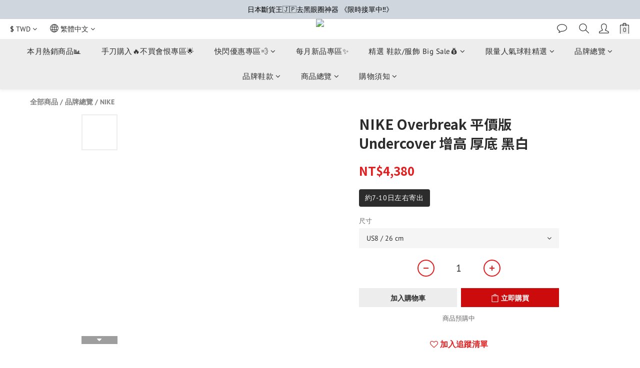

--- FILE ---
content_type: image/svg+xml
request_url: https://static.shoplineapp.com/web/assets/payment/zingala.svg
body_size: 23035
content:
<svg width="62" height="32" viewBox="0 0 62 32" fill="none" xmlns="http://www.w3.org/2000/svg">
<rect x="0.5" y="0.5" width="61" height="31" rx="2.5" fill="white"/>
<g clip-path="url(#clip0_16526_155841)">
<path fill-rule="evenodd" clip-rule="evenodd" d="M8.76758 16.0001C9.36891 14.7738 10.287 13.7305 11.4269 12.9781V12.9781L16.7335 9.46354V7.88003C16.7343 7.2541 16.514 6.64802 16.1115 6.16867C15.709 5.68932 15.1501 5.3675 14.5335 5.25997C14.3839 5.2334 14.2322 5.22025 14.0802 5.22069C13.96 5.22101 13.8398 5.22909 13.7206 5.24486C13.8445 5.21162 13.9714 5.18442 14.1014 5.15723C12.4579 5.49676 10.9718 6.36736 9.87194 7.63484C8.7721 8.90233 8.11964 10.4964 8.01511 12.1712L8 19.3484C7.99916 18.2078 8.25315 17.0814 8.74341 16.0515C8.74341 16.0333 8.75852 16.0152 8.76758 16.0001" fill="#EF91A0"/>
<path fill-rule="evenodd" clip-rule="evenodd" d="M22.5011 16.0004C21.9636 17.1035 21.1699 18.062 20.1863 18.7957C20.0775 18.8803 19.9626 18.9589 19.8448 19.0375L14.5352 22.5369V24.1234C14.5363 24.7485 14.7573 25.3533 15.1596 25.8318C15.5618 26.3102 16.1196 26.6319 16.7352 26.7405C16.8849 26.7658 17.0365 26.779 17.1885 26.7798C17.3097 26.7794 17.4308 26.7714 17.5511 26.7556C19.1899 26.3282 20.6406 25.3691 21.6758 24.0287C22.7111 22.6883 23.2723 21.0423 23.2717 19.3487C23.2717 19.2853 23.2717 19.2278 23.2717 19.1674V12.8545C23.2428 13.9462 22.98 15.0189 22.5011 16.0004V16.0004Z" fill="#C1C6C9"/>
<path fill-rule="evenodd" clip-rule="evenodd" d="M16.7317 5.08443C16.3673 5.03251 15.9997 5.00625 15.6317 5.00586C15.2636 5.00592 14.896 5.03218 14.5317 5.08443L14.1328 5.15394H14.0995C13.9696 5.18113 13.8427 5.20833 13.7188 5.24157C13.838 5.2258 13.9581 5.21772 14.0784 5.2174C14.2303 5.2167 14.3821 5.22985 14.5317 5.25668C15.1488 5.3643 15.708 5.68656 16.1106 6.16653C16.5132 6.64651 16.7331 7.25332 16.7317 7.87976V9.46328V18.5292C16.7313 18.5949 16.7439 18.6601 16.7687 18.721C16.7936 18.7818 16.8303 18.8371 16.8766 18.8837C16.923 18.9304 16.9781 18.9674 17.0388 18.9926C17.0995 19.0179 17.1646 19.0309 17.2303 19.0309H19.8383C19.9561 18.9523 20.0709 18.8737 20.1828 18.7891C21.1664 18.0554 21.9601 17.0969 22.4976 15.9938V15.9938C22.8514 15.264 23.0871 14.4827 23.1957 13.6789C23.2317 13.4032 23.2539 13.1258 23.2622 12.8479C23.2622 12.7814 23.2622 12.7119 23.2622 12.6454C23.2602 10.8117 22.5998 9.03971 21.4012 7.65199C20.2027 6.26426 18.5456 5.35311 16.7317 5.08443" fill="#E7456C"/>
<path fill-rule="evenodd" clip-rule="evenodd" d="M17.1868 26.7791C17.0349 26.7783 16.8833 26.7652 16.7335 26.7398C16.1179 26.6313 15.5602 26.3096 15.1579 25.8311C14.7557 25.3526 14.5347 24.7479 14.5335 24.1228V22.5362V13.4703C14.5335 13.3381 14.481 13.2112 14.3875 13.1177C14.294 13.0242 14.1671 12.9717 14.0349 12.9717H11.4269C11.3121 13.0503 11.1973 13.1288 11.0854 13.2104C10.1001 13.9431 9.3052 14.9018 8.76758 16.0057C8.76758 16.0209 8.76758 16.039 8.7434 16.0571C8.25431 17.0853 8.00036 18.2095 8 19.3481C8 19.5143 8 19.6835 8.01813 19.8497C8.13098 21.5957 8.83949 23.2501 10.0253 24.5366C11.2111 25.823 12.8025 26.6637 14.5335 26.9181C15.2628 27.0269 16.0042 27.0269 16.7335 26.9181C16.8695 26.9 17.0025 26.8758 17.1385 26.8486H17.1657C17.2926 26.8214 17.4225 26.7912 17.5494 26.7579C17.4294 26.7762 17.3082 26.7853 17.1868 26.7851" fill="#8E9194"/>
</g>
<path d="M26.8342 9.14496V9.28474H28.8021L26.7383 12.9108V13.0479H29.7395L30.104 12.6148V12.4751H28.0457L30.0958 8.8654L30.104 8.84895V8.71191H27.1987L26.8342 9.14496Z" fill="#3F3A3A"/>
<path d="M53.1372 9.08367C52.9834 8.93475 52.8013 8.81804 52.6018 8.74039C52.4022 8.66273 52.1892 8.62569 51.9751 8.63144H51.1529L50.7938 9.06449V9.20427H52.0162C52.1938 9.20767 52.3649 9.27147 52.5014 9.38516C52.577 9.46064 52.635 9.55181 52.6715 9.65222C52.708 9.75262 52.7219 9.85982 52.7124 9.96622V10.3088L52.6631 10.2759H52.6411C52.441 10.1499 52.2088 10.0843 51.9724 10.0868C51.7647 10.0792 51.5576 10.1137 51.3636 10.1881C51.1695 10.2625 50.9925 10.3754 50.8432 10.5199C50.6964 10.6616 50.5805 10.8322 50.5027 11.0208C50.4248 11.2095 50.3868 11.4122 50.3909 11.6162C50.3864 12.013 50.5357 12.396 50.8075 12.6851C50.9496 12.8392 51.1241 12.9599 51.3184 13.0386C51.5127 13.1172 51.722 13.1519 51.9313 13.1401C52.0765 13.145 52.2211 13.1192 52.3557 13.0644C52.4903 13.0097 52.6119 12.9271 52.7124 12.8221V13.0551H53.6306V10.2321C53.6322 10.017 53.5891 9.80385 53.5042 9.60619C53.4193 9.40853 53.2943 9.23062 53.1372 9.08367V9.08367ZM52.4986 12.3535C52.4304 12.4206 52.3487 12.4724 52.2589 12.5055C52.1691 12.5385 52.0733 12.5521 51.9779 12.5453C51.8861 12.5509 51.7941 12.5369 51.7081 12.5043C51.6221 12.4717 51.5441 12.4212 51.479 12.3562C51.3584 12.1228 51.2954 11.8639 51.2954 11.6011C51.2954 11.3384 51.3584 11.0794 51.479 10.846C51.5431 10.7792 51.6208 10.727 51.7069 10.6929C51.793 10.6589 51.8854 10.6438 51.9779 10.6487C52.1676 10.6438 52.3517 10.7137 52.4904 10.8433C52.6503 11.0529 52.7247 11.3154 52.6987 11.5778C52.7268 11.852 52.6558 12.1271 52.4986 12.3535V12.3535Z" fill="#3F3A3A"/>
<path d="M35.6594 9.20671C35.8521 9.20173 36.0401 9.267 36.1883 9.39035C36.2639 9.46582 36.322 9.55699 36.3585 9.6574C36.395 9.75781 36.4089 9.865 36.3994 9.9714V13.0466H37.3176V10.2318C37.3196 10.0166 37.2768 9.80332 37.1919 9.60559C37.107 9.40786 36.9817 9.23001 36.8242 9.08338C36.5063 8.7941 36.0919 8.63379 35.6621 8.63379C35.2323 8.63379 34.8179 8.7941 34.5 9.08338C34.3428 9.23039 34.2176 9.40826 34.1322 9.60586C34.0469 9.80345 34.0032 10.0165 34.0039 10.2318V13.0466H34.9221V9.9714C34.9125 9.865 34.9265 9.75781 34.963 9.6574C34.9994 9.55699 35.0575 9.46582 35.1331 9.39035C35.2806 9.26763 35.4675 9.2024 35.6594 9.20671V9.20671Z" fill="#3F3A3A"/>
<path d="M45.5771 10.2814H45.5552C45.3551 10.1554 45.1229 10.0897 44.8864 10.0922C44.6788 10.0847 44.4717 10.1191 44.2776 10.1935C44.0836 10.2679 43.9066 10.3808 43.7572 10.5253C43.6105 10.6671 43.4945 10.8376 43.4167 11.0263C43.3389 11.2149 43.3009 11.4176 43.305 11.6216C43.3005 12.0184 43.4498 12.4015 43.7216 12.6905C43.8633 12.8444 44.0373 12.965 44.2311 13.0437C44.4249 13.1223 44.6337 13.1571 44.8426 13.1455C44.9883 13.1508 45.1335 13.1252 45.2686 13.0704C45.4037 13.0156 45.5256 12.9329 45.6265 12.8276V13.0605H46.5419V10.232C46.5436 10.0169 46.5007 9.80371 46.4158 9.60603C46.3308 9.40835 46.2058 9.23046 46.0486 9.08362C45.8945 8.93495 45.7124 8.8184 45.5129 8.74076C45.3134 8.66312 45.1005 8.62594 44.8864 8.63138H44.0642L43.7052 9.06443V9.20421H44.9303C45.1079 9.20761 45.279 9.27141 45.4154 9.38511C45.491 9.46058 45.5491 9.55175 45.5856 9.65216C45.622 9.75257 45.636 9.85976 45.6265 9.96616V10.3088L45.5771 10.2814ZM45.4099 12.3562C45.3417 12.4233 45.26 12.4751 45.1702 12.5081C45.0804 12.5412 44.9846 12.5548 44.8892 12.548C44.7974 12.5536 44.7055 12.5396 44.6195 12.507C44.5335 12.4744 44.4554 12.4239 44.3904 12.3589C44.2697 12.1255 44.2067 11.8665 44.2067 11.6038C44.2067 11.341 44.2697 11.0821 44.3904 10.8487C44.4544 10.7819 44.5322 10.7297 44.6182 10.6956C44.7043 10.6616 44.7967 10.6465 44.8892 10.6514C44.9828 10.6487 45.076 10.6645 45.1634 10.6979C45.2509 10.7313 45.331 10.7816 45.399 10.846C45.5611 11.0546 45.6367 11.3176 45.61 11.5805C45.6374 11.8537 45.5665 12.1278 45.4099 12.3534V12.3562Z" fill="#3F3A3A"/>
<path d="M49.0275 6.99805H48.1094V13.047H49.0275V6.99805Z" fill="#3F3A3A"/>
<path d="M31.9763 8.16341C32.0476 8.16426 32.1182 8.15032 32.1838 8.12249C32.2493 8.09466 32.3084 8.05353 32.3573 8.0017C32.4577 7.89924 32.514 7.76147 32.514 7.61799C32.514 7.47451 32.4577 7.33674 32.3573 7.23427C32.3083 7.18281 32.2491 7.14211 32.1835 7.11474C32.1179 7.08737 32.0474 7.07394 31.9763 7.07531C31.9057 7.07382 31.8355 7.0872 31.7703 7.11459C31.7052 7.14198 31.6465 7.18275 31.5981 7.23427C31.4977 7.33674 31.4414 7.47451 31.4414 7.61799C31.4414 7.76147 31.4977 7.89924 31.5981 8.0017C31.6467 8.05319 31.7053 8.09412 31.7704 8.12194C31.8355 8.14976 31.9056 8.16388 31.9763 8.16341V8.16341Z" fill="#3F3A3A"/>
<path d="M32.4377 8.71191H31.5195V13.0479H32.4377V8.71191Z" fill="#3F3A3A"/>
<path d="M42.0012 13.0822V10.2318C42.0025 10.0165 41.959 9.80323 41.8736 9.60556C41.7882 9.40789 41.6628 9.23008 41.5052 9.08338C41.1872 8.7941 40.7729 8.63379 40.343 8.63379C39.9132 8.63379 39.4988 8.7941 39.1809 9.08338C39.0241 9.23053 38.8993 9.40848 38.8144 9.60609C38.7295 9.8037 38.6864 10.0167 38.6876 10.2318V11.5309C38.6852 11.7464 38.7281 11.96 38.8136 12.1579C38.899 12.3557 39.0251 12.5334 39.1837 12.6793C39.3376 12.8274 39.5192 12.9436 39.7182 13.0212C39.9172 13.0988 40.1295 13.1363 40.343 13.1316C40.6079 13.1416 40.8685 13.0625 41.0831 12.9068V13.3481C41.0935 13.4543 41.0803 13.5616 41.0443 13.662C41.0082 13.7625 40.9503 13.8538 40.8748 13.9291C40.7261 14.0539 40.5371 14.1202 40.343 14.1155H39.5811L39.2166 14.5458V14.6856H40.343C40.5572 14.692 40.7704 14.6552 40.97 14.5775C41.1697 14.4998 41.3517 14.3828 41.5052 14.2334C41.663 14.0863 41.7886 13.908 41.8739 13.7098C41.9593 13.5117 42.0027 13.298 42.0012 13.0822ZM41.0831 11.7831C41.0926 11.8895 41.0787 11.9967 41.0422 12.0971C41.0057 12.1975 40.9476 12.2887 40.872 12.3641C40.7215 12.4833 40.5351 12.5481 40.343 12.5481C40.151 12.5481 39.9646 12.4833 39.8141 12.3641C39.7385 12.2887 39.6804 12.1975 39.6439 12.0971C39.6074 11.9967 39.5935 11.8895 39.603 11.7831V9.9714C39.5935 9.865 39.6074 9.75781 39.6439 9.6574C39.6804 9.55699 39.7385 9.46583 39.8141 9.39035C39.9646 9.27119 40.151 9.20635 40.343 9.20635C40.5351 9.20635 40.7215 9.27119 40.872 9.39035C40.9476 9.46583 41.0057 9.55699 41.0422 9.6574C41.0787 9.75781 41.0926 9.865 41.0831 9.9714V11.7831Z" fill="#3F3A3A"/>
<path d="M42.4465 17.6348H41.4492V17.9521H42.4465V17.6348Z" fill="#3F3A3A"/>
<path d="M27.1541 18.7129L26.8398 18.7884L27.0091 19.8068L27.3868 19.689L27.1541 18.7129Z" fill="#3F3A3A"/>
<path d="M30.9452 19.3322L31.7823 18.9031L31.5284 18.4981L30.788 18.9393C30.716 18.6988 30.6674 18.4519 30.643 18.202H31.4952V15.9053H29.0625V20.6256H29.2348L30.4858 20.3234L30.4466 19.9154L29.679 20.0363V18.2231H30.0779C30.1296 18.543 30.2064 18.8582 30.3076 19.166C30.5517 19.7833 30.9721 20.3151 31.5163 20.6951L31.7853 20.3778C31.451 20.0766 31.1673 19.7235 30.9452 19.3322V19.3322ZM29.679 16.3102H30.8878V16.8723H29.679V16.3102ZM29.679 17.8212V17.2893H30.8878V17.8212H29.679Z" fill="#3F3A3A"/>
<path d="M40.341 17.6348H39.3438V17.9521H40.341V17.6348Z" fill="#3F3A3A"/>
<path d="M28.2539 19.5495L28.5561 19.6583L28.8432 18.7517L28.4534 18.6309C28.4473 18.655 28.269 19.4377 28.2539 19.5495Z" fill="#3F3A3A"/>
<path d="M42.4465 17.1523H41.4492V17.4576H42.4465V17.1523Z" fill="#3F3A3A"/>
<path d="M40.341 17.1523H39.3438V17.4576H40.341V17.1523Z" fill="#3F3A3A"/>
<path d="M28.7842 20.2408L28.7449 19.8721L28.1647 19.9658V18.4095H28.7388V17.9955H28.1647V17.4696H28.7267V17.0889H27.388V17.4878H27.5693V18.0136H26.7685V18.4155H27.5693V20.0383L26.7383 20.1562L26.8108 20.6639C27.4763 20.5618 28.1353 20.4205 28.7842 20.2408V20.2408Z" fill="#3F3A3A"/>
<path d="M27.2422 16.8514C27.243 16.7245 27.294 16.6031 27.384 16.5136C27.474 16.4242 27.5958 16.374 27.7227 16.374H28.17V16.9088H28.7744V15.8965H27.7197C27.4661 15.8965 27.2229 15.997 27.0434 16.176C26.8638 16.355 26.7625 16.5979 26.7617 16.8514V17.5193H27.2392L27.2422 16.8514Z" fill="#3F3A3A"/>
<path d="M46.4539 17.0503H48.1734V16.6363H46.4539V15.8838H45.7739V17.7846H43.8398V18.2077H45.7739V20.6222H46.4539V19.1354L47.9588 19.6613L48.2398 19.3288L46.4539 18.5643V18.2077H48.6297V17.7846H46.4539V17.0503Z" fill="#3F3A3A"/>
<path d="M39.2344 19.7277H40.416V20.6796H41.0204V19.7277H42.0629V20.0783C42.0634 20.0904 42.0613 20.1025 42.0569 20.1139C42.0526 20.1252 42.0459 20.1356 42.0375 20.1443C42.029 20.1531 42.0189 20.16 42.0077 20.1648C41.9965 20.1695 41.9845 20.172 41.9723 20.172H41.522V20.2143L41.8454 20.6192H42.3047C42.3542 20.6196 42.4032 20.6102 42.449 20.5916C42.4948 20.5729 42.5365 20.5454 42.5716 20.5105C42.6068 20.4757 42.6346 20.4342 42.6536 20.3886C42.6727 20.3429 42.6825 20.2939 42.6825 20.2445V19.3379H39.2344V19.7277Z" fill="#3F3A3A"/>
<path d="M37.0175 16.0718C37.0175 15.9509 37.0175 15.8965 37.0175 15.8965H34.0349C33.7722 15.8965 33.5202 16.0004 33.334 16.1855C33.1477 16.3707 33.0422 16.622 33.0406 16.8847V17.5525H33.3156C33.3156 18.036 33.3156 18.6465 33.3156 18.7432C33.3067 19.0709 33.2549 19.396 33.1615 19.7102C33.0773 20.0311 32.9438 20.337 32.7656 20.6168H33.37C33.6098 20.2394 33.7759 19.82 33.8596 19.3808H36.8332C36.8332 19.3808 36.8332 19.683 36.8332 20.0034V20.0215V20.0547C36.8317 20.0935 36.8156 20.1303 36.7882 20.1578C36.7607 20.1852 36.7239 20.2013 36.6851 20.2028H36.1291L35.7936 20.6259V20.6712H36.9783C37.0408 20.6712 37.1028 20.6588 37.1605 20.6348C37.2183 20.6108 37.2707 20.5756 37.3148 20.5312C37.3589 20.4868 37.3938 20.4341 37.4175 20.3762C37.4411 20.3183 37.4531 20.2563 37.4527 20.1937V19.7404V17.3229V16.933H36.2862L37.0175 16.0718ZM35.0684 18.994H33.914L33.9502 18.3896H35.0684V18.994ZM33.9472 17.9968V17.3531H35.0684V17.9968H33.9472ZM33.5876 16.9632V16.8847C33.5884 16.7505 33.6422 16.6222 33.7374 16.5276C33.8325 16.4331 33.9612 16.38 34.0953 16.38H36.111L35.6244 16.9632H33.5876ZM36.8181 19.0001H35.6849V18.3957H36.8181V19.0001ZM36.8181 17.3531V17.9968H35.6849V17.3501L36.8181 17.3531Z" fill="#3F3A3A"/>
<path d="M43.2427 17.7817V16.4853H41.2059V16.2767H42.8317V15.8809H39.018V16.2918H40.5834V16.4853H39.4502C39.1961 16.4853 38.9524 16.5862 38.7728 16.7658C38.5931 16.9455 38.4922 17.1892 38.4922 17.4432V17.8028H38.9697V17.4432C38.9677 17.3106 39.0162 17.1821 39.1055 17.0839C39.1947 16.9857 39.3179 16.9251 39.4502 16.9144H40.5834V17.6125H41.2059V16.9144H42.6232V17.7756L43.2427 17.7817Z" fill="#3F3A3A"/>
<path d="M41.1852 17.8096H40.6171C40.524 17.9177 40.423 18.0187 40.3149 18.1118C39.7714 18.601 39.1202 18.9551 38.4141 19.1453L38.6256 19.4717C39.0782 19.3616 39.5171 19.2015 39.9341 18.9942H39.9583V19.112H41.8259V18.8642C42.2456 19.066 42.6894 19.2133 43.1465 19.3024L43.4094 19.0002C42.4726 18.7403 41.3756 18.0725 41.1852 17.8096ZM40.3663 18.7162C40.5446 18.5772 40.7198 18.4351 40.8921 18.287C41.0907 18.4526 41.3065 18.5965 41.5358 18.7162H40.3663Z" fill="#3F3A3A"/>
<path d="M27.9592 23.685H28.9262V23.5672H27.8776C27.9082 23.3256 27.9234 23.0824 27.9229 22.8389H27.799C27.8038 23.0825 27.7886 23.326 27.7537 23.5672H26.7836V23.685H27.7325C27.6891 23.9658 27.5751 24.2309 27.4012 24.4556C27.2273 24.6802 26.9992 24.857 26.7383 24.9694C26.7743 24.9944 26.8051 25.0262 26.8289 25.063C27.0979 24.9424 27.3322 24.756 27.5102 24.521C27.6882 24.2859 27.8041 24.0099 27.8473 23.7183C27.9153 24.0013 28.0415 24.2671 28.2178 24.4986C28.3942 24.7302 28.617 24.9224 28.8718 25.063C28.8949 25.0213 28.9244 24.9836 28.9594 24.9512C28.7112 24.8248 28.4934 24.6462 28.3207 24.4276C28.148 24.2091 28.0247 23.9557 27.9592 23.685V23.685Z" fill="#3F3A3A"/>
<path d="M30.377 24.3109L30.4465 24.2172C30.3196 24.1235 30.1867 24.0359 30.0507 23.9512C30.1653 23.8204 30.2554 23.6699 30.3166 23.507L30.2562 23.4556H30.235H29.8482C29.8734 23.4036 29.8956 23.3501 29.9147 23.2955L29.8119 23.2773C29.7404 23.4835 29.6101 23.6641 29.4372 23.7971C29.4657 23.8193 29.4894 23.847 29.5067 23.8787C29.6192 23.7879 29.7152 23.6786 29.7908 23.5554H30.1776C30.1227 23.6766 30.0481 23.7879 29.957 23.8848L29.7424 23.7518L29.6669 23.8304L29.8814 23.9633C29.7371 24.1001 29.5678 24.2078 29.3828 24.2806C29.4088 24.3133 29.4311 24.3488 29.4493 24.3864L29.5974 24.3139V25.0452H29.7031V24.9576H30.2199V25.0392H30.3287V24.3018H29.6185C29.7481 24.2238 29.8679 24.1304 29.9751 24.0238C30.1232 24.1175 30.2592 24.2111 30.377 24.3109ZM29.7031 24.4106H30.2199V24.8609H29.7031V24.4106Z" fill="#3F3A3A"/>
<path d="M29.4727 23.4675H29.5694V23.1653H30.3792V23.4675H30.479V23.0717H30.0468C30.0166 23.0052 29.9713 22.9085 29.932 22.8359L29.8383 22.8752C29.8655 22.9357 29.9018 23.0082 29.929 23.0717H29.4727V23.4675Z" fill="#3F3A3A"/>
<path d="M30.4336 24.9868L30.494 25.0774C30.6713 24.989 30.8385 24.8816 30.9927 24.7571L30.899 24.6846C30.7577 24.8051 30.6012 24.9067 30.4336 24.9868V24.9868Z" fill="#3F3A3A"/>
<path d="M38.1914 24.4746C38.2297 24.4921 38.2661 24.5133 38.3002 24.538C38.5327 24.2251 38.6908 23.8634 38.7626 23.4803L38.6326 23.4531C38.5704 23.8243 38.419 24.1748 38.1914 24.4746V24.4746Z" fill="#3F3A3A"/>
<path d="M41.9297 24.9868C41.9519 25.0156 41.9721 25.0458 41.9901 25.0774C42.168 24.9883 42.3361 24.881 42.4918 24.7571L42.3981 24.6846C42.2552 24.8045 42.0978 24.906 41.9297 24.9868V24.9868Z" fill="#3F3A3A"/>
<path d="M31.6124 23.0717V22.9629H30.5547V23.0717H31.0261C31.008 23.1623 30.9838 23.2742 30.9627 23.3739H30.6333V24.634H31.5247V23.3739H31.0684C31.0926 23.2893 31.1168 23.1835 31.1409 23.0717H31.6124ZM31.4069 24.5101H30.7481V24.2291H31.4069V24.5101ZM31.4069 24.1264H30.7481V23.8453H31.4069V24.1264ZM31.4069 23.4645V23.7426H30.7481V23.4645H31.4069Z" fill="#3F3A3A"/>
<path d="M41.8888 24.3109L41.9613 24.2172C41.8313 24.1235 41.6984 24.0359 41.5654 23.9512C41.679 23.8196 41.7689 23.6693 41.8313 23.507L41.7679 23.4556H41.7467H41.3599C41.3862 23.4036 41.4094 23.3502 41.4294 23.2955L41.3237 23.2773C41.2521 23.4835 41.1219 23.6641 40.9489 23.7971C40.9776 23.8199 41.0022 23.8475 41.0215 23.8787C41.133 23.7878 41.2281 23.6785 41.3025 23.5554H41.6893C41.6344 23.6758 41.561 23.787 41.4717 23.8848L41.2541 23.7518L41.1786 23.8304C41.2481 23.8697 41.3206 23.915 41.3932 23.9633C41.2495 24.1009 41.08 24.2087 40.8945 24.2806C40.9206 24.3133 40.9429 24.3488 40.961 24.3864C41.0094 24.3653 41.0607 24.3411 41.1091 24.3139V25.0452H41.2149V24.9576H41.7316V25.0392H41.8404V24.3018H41.1302C41.2599 24.2238 41.3796 24.1304 41.4868 24.0238C41.6259 24.1175 41.7588 24.2111 41.8888 24.3109ZM41.2149 24.4106H41.7316V24.8609H41.2149V24.4106Z" fill="#3F3A3A"/>
<path d="M39.875 23.4848C40.0916 23.8206 40.2556 24.1874 40.3615 24.5727L40.4854 24.5243C40.3764 24.1396 40.2093 23.7738 39.9898 23.4395L39.875 23.4848Z" fill="#3F3A3A"/>
<path d="M47.6575 24.4286C47.5759 24.2836 47.4067 24.0176 47.2707 23.8242L47.168 23.8726C47.3074 24.0749 47.4355 24.2847 47.5518 24.5011L47.6575 24.4286Z" fill="#3F3A3A"/>
<path d="M45.4885 23.8394L45.41 23.788H45.3858H44.7481V23.3559H45.7152V23.238H44.7481V22.8301H44.6303V23.238H43.6753V23.3559H44.6424V23.788H43.7841V23.9089H44.0168H44.0017C44.1367 24.1926 44.3455 24.4347 44.6061 24.61C44.2894 24.7768 43.9474 24.8902 43.5938 24.9455C43.6212 24.9788 43.6427 25.0166 43.6572 25.0573C44.0271 24.9898 44.3841 24.8644 44.7149 24.6856C45.0389 24.8747 45.3975 24.997 45.7696 25.0452C45.7906 25.0079 45.8149 24.9725 45.8421 24.9394C45.485 24.8983 45.1391 24.7885 44.8237 24.6161C45.1166 24.4279 45.3478 24.1578 45.4885 23.8394V23.8394ZM44.1135 23.9089H45.3223C45.1838 24.1757 44.9747 24.3994 44.7179 24.5556C44.4647 24.3969 44.2582 24.1737 44.1196 23.9089H44.1135Z" fill="#3F3A3A"/>
<path d="M48.1393 22.8672H48.0214V23.393H47V23.5109H48.0305V24.8798C48.0305 24.9342 48.0124 24.9493 47.9549 24.9554C47.8975 24.9614 47.7041 24.9554 47.4835 24.9554C47.5017 24.9947 47.5198 25.0339 47.5349 25.0763C47.7013 25.0869 47.8683 25.0808 48.0335 25.0581C48.1121 25.037 48.1484 24.9977 48.1484 24.8828V23.5169H48.4808V23.3991H48.1484L48.1393 22.8672Z" fill="#3F3A3A"/>
<path d="M41.9673 23.4675V23.0717H41.5472C41.517 23.0052 41.4717 22.9085 41.4354 22.8359L41.3417 22.8752L41.4324 23.0717H40.9609V23.4675H41.0576V23.1653H41.8675V23.4675H41.9673Z" fill="#3F3A3A"/>
<path d="M46.9106 22.8545C46.7689 23.2415 46.5464 23.5938 46.2578 23.888C46.2862 23.9208 46.3115 23.9562 46.3334 23.9938C46.4457 23.8841 46.5469 23.7637 46.6356 23.6342V25.0605H46.7534V23.4528C46.8601 23.2722 46.9521 23.0832 47.0284 22.8877L46.9106 22.8545Z" fill="#3F3A3A"/>
<path d="M42.6523 24.7571C42.7966 24.8491 42.9313 24.9554 43.0543 25.0744L43.1207 24.9868C42.9978 24.8735 42.8642 24.7723 42.7218 24.6846L42.6523 24.7571Z" fill="#3F3A3A"/>
<path d="M33.6416 22.8838H33.0977V23.0016H33.563C33.6906 23.3775 33.9339 23.7033 34.2581 23.9324C34.2814 23.8953 34.3099 23.8617 34.3427 23.8327C34.0062 23.6071 33.7584 23.2717 33.6416 22.8838V22.8838Z" fill="#3F3A3A"/>
<path d="M32.4175 23.908H32.9736C32.9736 24.1502 32.8962 24.3862 32.7527 24.5814C32.6092 24.7765 32.407 24.9207 32.1758 24.9929C32.2033 25.0225 32.2276 25.0549 32.2483 25.0896C32.8708 24.869 33.031 24.4066 33.0975 23.908H33.8228C33.7865 24.6 33.7472 24.8599 33.6747 24.9264C33.6603 24.9389 33.6434 24.948 33.6252 24.9532C33.6069 24.9585 33.5877 24.9596 33.5689 24.9566C33.5145 24.9566 33.3453 24.9566 33.17 24.9385C33.1917 24.9746 33.206 25.0147 33.2123 25.0563C33.3452 25.0631 33.4783 25.0631 33.6112 25.0563C33.6426 25.059 33.6742 25.0544 33.7036 25.0428C33.7329 25.0313 33.7592 25.0132 33.7805 24.9899C33.8651 24.8992 33.9043 24.6212 33.9436 23.8506C33.9447 23.8294 33.9447 23.8082 33.9436 23.7871H32.4145L32.4175 23.908Z" fill="#3F3A3A"/>
<path d="M34.7578 24.3497V24.4585H35.9666V24.3497H35.7672V23.3041H35.9575V23.1953H35.7672V22.875H35.6553V23.1953H35.1174V22.875H35.0086V23.1953H34.7911V23.3041H35.0086V24.3588L34.7578 24.3497ZM35.1174 23.3041H35.6493V23.564H35.1174V23.3041ZM35.1174 23.6668H35.6493V23.969H35.1174V23.6668ZM35.1174 24.0596H35.6493V24.3618H35.1174V24.0596Z" fill="#3F3A3A"/>
<path d="M31.2336 24.6797L31.1641 24.7583C31.3083 24.8503 31.443 24.9566 31.566 25.0756L31.6294 24.9879C31.5076 24.8746 31.375 24.7734 31.2336 24.6857V24.6797Z" fill="#3F3A3A"/>
<path d="M32.8526 22.9452L32.7318 22.918C32.6245 23.2901 32.3958 23.6156 32.082 23.8427C32.1184 23.8669 32.1519 23.8953 32.1818 23.9273C32.5006 23.6763 32.7348 23.3335 32.8526 22.9452V22.9452Z" fill="#3F3A3A"/>
<path d="M36.0972 23.8513C36.1263 24.2521 36.0426 24.653 35.8555 25.0087C35.8912 25.0265 35.9238 25.05 35.9522 25.0782C36.1003 24.8165 36.1841 24.5234 36.1969 24.223H36.8013V24.8787C36.8013 24.921 36.7862 24.9301 36.75 24.9331C36.7137 24.9361 36.5868 24.9331 36.4478 24.9331C36.4659 24.9708 36.4801 25.0103 36.4901 25.051C36.6065 25.0601 36.7236 25.052 36.8376 25.0268C36.895 25.0087 36.9192 24.9694 36.9192 24.8818V22.9658H36.1033L36.0972 23.8513ZM36.209 23.0776H36.7983V23.5339H36.209V23.0776ZM36.209 23.8513V23.6458H36.7983V24.1142H36.1939C36.209 24.0205 36.209 23.9359 36.209 23.8513Z" fill="#3F3A3A"/>
<path d="M39.2783 24.8756C39.2783 24.924 39.2631 24.9421 39.2148 24.9421C39.1664 24.9421 38.9912 24.9421 38.8008 24.9421C38.8209 24.9821 38.8381 25.0235 38.8522 25.066C38.9996 25.0725 39.1472 25.0654 39.2934 25.0449C39.3689 25.0237 39.3991 24.9814 39.3991 24.8756V22.8721H39.2783V24.8756Z" fill="#3F3A3A"/>
<path d="M43.1124 23.0717V22.9629H42.0547V23.0717H42.5261C42.508 23.1623 42.4868 23.2742 42.4657 23.3739H42.1333V24.634H43.0247V23.3739H42.5684C42.5926 23.2893 42.6168 23.1835 42.641 23.0717H43.1124ZM42.9069 24.5101H42.2481V24.2291H42.9069V24.5101ZM42.9069 24.1264H42.2481V23.8453H42.9069V24.1264ZM42.9069 23.4645V23.7426H42.2481V23.4645H42.9069Z" fill="#3F3A3A"/>
<path d="M34.7812 24.9936C34.8084 24.9936 34.8568 25.048 34.878 25.0631C35.0308 24.9215 35.154 24.751 35.2406 24.5615L35.1258 24.5312C35.0465 24.7089 34.9288 24.8668 34.7812 24.9936Z" fill="#3F3A3A"/>
<path d="M35.4727 24.5885C35.5689 24.7049 35.652 24.8316 35.7205 24.9662L35.8172 24.9058C35.7472 24.7741 35.6631 24.6505 35.5663 24.5371L35.4727 24.5885Z" fill="#3F3A3A"/>
<rect x="0.5" y="0.5" width="61" height="31" rx="2.5" stroke="#EEEEEE"/>
<defs>
<clipPath id="clip0_16526_155841">
<rect width="15.2701" height="22" fill="white" transform="translate(8 5)"/>
</clipPath>
</defs>
</svg>


--- FILE ---
content_type: text/plain
request_url: https://www.google-analytics.com/j/collect?v=1&_v=j102&a=1693829123&t=pageview&cu=TWD&_s=1&dl=https%3A%2F%2Fwww.nonameshop2014.com%2Fproducts%2Fnike-overbreak-masstige-mass-undercover-heighten-platform-dc3041-002-black-white&ul=en-us%40posix&dt=Nike%20Overbreak%20%E5%B9%B3%E5%83%B9%E7%89%88%20Undercover%20%E5%A2%9E%E9%AB%98%20%E5%8E%9A%E5%BA%95%20%E9%BB%91%E7%99%BD&sr=1280x720&vp=1280x720&_u=aGBAAEIJAAAAACAMI~&jid=657556924&gjid=2082094734&cid=1576499818.1769090104&tid=UA-183685341-1&_gid=952270468.1769090104&_r=1&_slc=1&pa=detail&pr1id=DC3041-002-26&pr1nm=NIKE%20Overbreak%20%E5%B9%B3%E5%83%B9%E7%89%88%20Undercover%20%E5%A2%9E%E9%AB%98%20%E5%8E%9A%E5%BA%95%20%E9%BB%91%E7%99%BD&pr1ca=&pr1br=&pr1va=US8%20%2F%2026%20cm&pr1pr=&pr1qt=&pr1cc=&pr1ps=0&z=1079448687
body_size: -452
content:
2,cG-X86RQZS18E